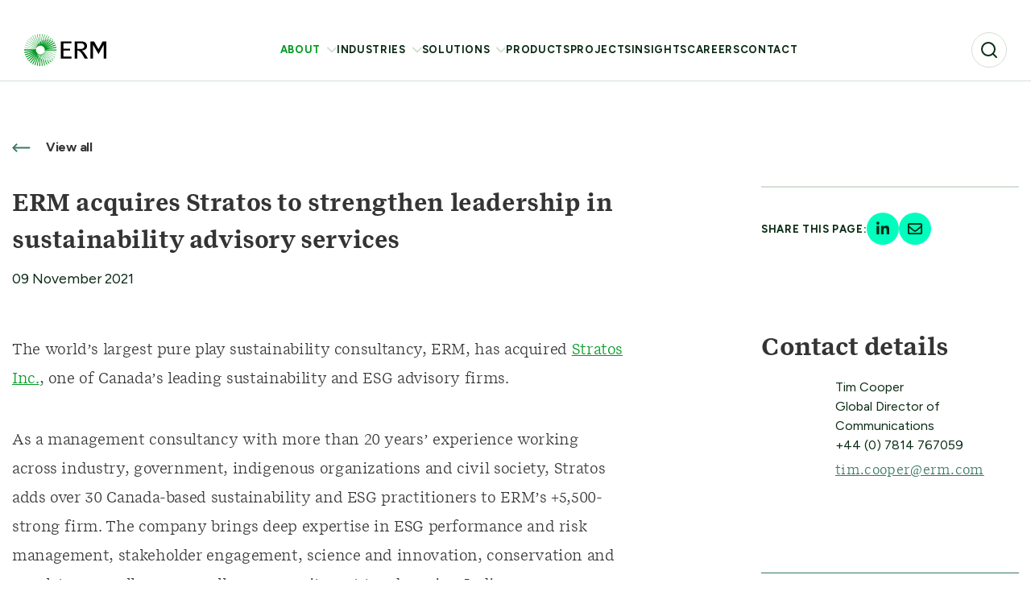

--- FILE ---
content_type: image/svg+xml
request_url: https://www.erm.com/globalassets/erm-logo2.svg
body_size: 2155
content:
<svg width="100" height="40" viewBox="0 0 100 40" fill="none" xmlns="http://www.w3.org/2000/svg">
<g clip-path="url(#clip0_836_3061)">
<g clip-path="url(#clip1_836_3061)">
<mask id="mask0_836_3061" style="mask-type:luminance" maskUnits="userSpaceOnUse" x="15" y="7" width="26" height="26">
<path d="M27.9946 32.952C35.0051 32.952 40.6883 27.2688 40.6883 20.2582C40.6883 13.2477 35.0051 7.56445 27.9946 7.56445C20.984 7.56445 15.3008 13.2477 15.3008 20.2582C15.3008 27.2688 20.984 32.952 27.9946 32.952Z" fill="white"/>
</mask>
<g mask="url(#mask0_836_3061)">
<path d="M25.416 20.2588H39.5806" stroke="#007C85" stroke-width="0.342846" stroke-linejoin="round"/>
<path d="M25.3467 21.084L39.3357 23.3093" stroke="#007F86" stroke-width="0.362951" stroke-linejoin="round"/>
<path d="M25.167 21.8545L38.6406 26.2247" stroke="#008288" stroke-width="0.384115" stroke-linejoin="round"/>
<path d="M24.8691 22.5732L37.5174 28.9487" stroke="#008689" stroke-width="0.405278" stroke-linejoin="round"/>
<path d="M24.4678 23.2402L36.0156 31.4421" stroke="#00898A" stroke-width="0.426441" stroke-linejoin="round"/>
<path d="M23.9707 23.8379L34.1714 33.6662" stroke="#008C8C" stroke-width="0.446547" stroke-linejoin="round"/>
<path d="M23.3916 24.3584L32.0199 35.5919" stroke="#008F8D" stroke-width="0.46771" stroke-linejoin="round"/>
<path d="M22.7402 24.7832L29.5898 37.1818" stroke="#00928E" stroke-width="0.488873" stroke-linejoin="round"/>
<path d="M22.0312 25.1064L26.9179 38.4023" stroke="#009690" stroke-width="0.508978" stroke-linejoin="round"/>
<path d="M21.2803 25.3203L24.0516 39.2109" stroke="#009991" stroke-width="0.530142" stroke-linejoin="round"/>
<path d="M20.4639 25.416L21.0236 39.5701" stroke="#009C92" stroke-width="0.551305" stroke-linejoin="round"/>
<path d="M19.6291 25.3838L17.9551 39.4489" stroke="#009F94" stroke-width="0.572469" stroke-linejoin="round"/>
<path d="M18.8443 25.2275L15 38.861" stroke="#00A295" stroke-width="0.592574" stroke-linejoin="round"/>
<path d="M18.1104 24.958L12.2217 37.8401" stroke="#00A696" stroke-width="0.613737" stroke-linejoin="round"/>
<path d="M17.4317 24.584L9.66797 36.4312" stroke="#00A998" stroke-width="0.6349" stroke-linejoin="round"/>
<path d="M16.818 24.1094L7.37598 34.6678" stroke="#00AC99" stroke-width="0.656064" stroke-linejoin="round"/>
<path d="M16.2745 23.5488L5.37109 32.5898" stroke="#00AF9A" stroke-width="0.676169" stroke-linejoin="round"/>
<path d="M15.8281 22.9131L3.69727 30.2261" stroke="#00B29C" stroke-width="0.697332" stroke-linejoin="round"/>
<path d="M15.4759 22.2207L2.37793 27.6131" stroke="#00B69D" stroke-width="0.718496" stroke-linejoin="round"/>
<path d="M15.232 21.4756L1.45996 24.7877" stroke="#00B99E" stroke-width="0.738601" stroke-linejoin="round"/>
<path d="M15.232 19.0416L1.45996 15.7295" stroke="#00C2A3" stroke-width="0.802091" stroke-linejoin="round"/>
<path d="M15.4759 18.2968L2.37793 12.9033" stroke="#00C5A4" stroke-width="0.822196" stroke-linejoin="round"/>
<path d="M15.8281 17.603L3.69727 10.291" stroke="#00C9A5" stroke-width="0.843359" stroke-linejoin="round"/>
<path d="M16.2745 16.9687L5.37109 7.92773" stroke="#00CCA7" stroke-width="0.864523" stroke-linejoin="round"/>
<path d="M16.818 16.4081L7.37598 5.84863" stroke="#00CFA8" stroke-width="0.885686" stroke-linejoin="round"/>
<path d="M17.4317 15.9342L9.66797 4.08691" stroke="#00D2A9" stroke-width="0.905791" stroke-linejoin="round"/>
<path d="M18.1104 15.5579L12.2217 2.67578" stroke="#00D5AB" stroke-width="0.926955" stroke-linejoin="round"/>
<path d="M18.8443 15.2906L15 1.6582" stroke="#00D9AC" stroke-width="0.948118" stroke-linejoin="round"/>
<path d="M19.6291 15.1335L17.9551 1.06836" stroke="#00DCAD" stroke-width="0.968223" stroke-linejoin="round"/>
<path d="M20.4639 15.1012L21.0236 0.948242" stroke="#00DFAF" stroke-width="0.989386" stroke-linejoin="round"/>
<path d="M21.2803 15.1972L24.0516 1.30664" stroke="#00E2B0" stroke-width="1.01055" stroke-linejoin="round"/>
<path d="M22.0312 15.41L26.9179 2.11523" stroke="#00E5B1" stroke-width="1.03171" stroke-linejoin="round"/>
<path d="M22.7402 15.7335L29.5898 3.33496" stroke="#00E9B3" stroke-width="1.05182" stroke-linejoin="round"/>
<path d="M23.3916 16.1593L32.0199 4.92578" stroke="#00ECB4" stroke-width="1.07298" stroke-linejoin="round"/>
<path d="M23.9707 16.6788L34.1714 6.85059" stroke="#00EFB5" stroke-width="1.09415" stroke-linejoin="round"/>
<path d="M24.4678 17.278L36.0156 9.07617" stroke="#00F2B7" stroke-width="1.11531" stroke-linejoin="round"/>
<path d="M24.8691 17.9428L37.5174 11.5674" stroke="#00F5B8" stroke-width="1.13541" stroke-linejoin="round"/>
<path d="M25.167 18.6632L38.6406 14.293" stroke="#00F9B9" stroke-width="1.15658" stroke-linejoin="round"/>
<path d="M25.3467 19.4333L39.3357 17.208" stroke="#00FCBB" stroke-width="1.17774" stroke-linejoin="round"/>
<path d="M25.416 20.2588H39.5806" stroke="#00FFBC" stroke-width="1.1989" stroke-linejoin="round"/>
</g>
<mask id="mask1_836_3061" style="mask-type:luminance" maskUnits="userSpaceOnUse" x="0" y="0" width="41" height="41">
<path d="M20.2586 0C9.06955 0 0 9.06955 0 20.2586C0 31.4466 9.06955 40.5172 20.2586 40.5172C31.4477 40.5172 40.5172 31.4477 40.5172 20.2586C40.5172 9.06955 31.4466 0 20.2586 0ZM28.0002 32.9524C20.9898 32.9524 15.3064 27.269 15.3064 20.2586C15.3064 13.2483 20.9898 7.56484 28.0002 7.56484C35.0105 7.56484 40.6939 13.2483 40.6939 20.2586C40.6939 27.269 35.0105 32.9524 28.0002 32.9524Z" fill="white"/>
</mask>
<g mask="url(#mask1_836_3061)">
<path d="M15.1021 20.2588H0.9375" stroke="#007C85" stroke-width="0.342846" stroke-linejoin="round"/>
<path d="M15.1666 19.4324L1.17871 17.207" stroke="#007F86" stroke-width="0.365068" stroke-linejoin="round"/>
<path d="M15.3506 18.6632L1.87695 14.293" stroke="#008288" stroke-width="0.387289" stroke-linejoin="round"/>
<path d="M15.6503 17.9438L3.00098 11.5684" stroke="#008689" stroke-width="0.410569" stroke-linejoin="round"/>
<path d="M16.0479 17.278L4.49902 9.07617" stroke="#00898A" stroke-width="0.43279" stroke-linejoin="round"/>
<path d="M16.5473 16.6798L6.34766 6.85156" stroke="#008C8C" stroke-width="0.455012" stroke-linejoin="round"/>
<path d="M17.1263 16.1603L8.49805 4.92676" stroke="#008F8D" stroke-width="0.478292" stroke-linejoin="round"/>
<path d="M17.7743 15.7345L10.9248 3.33594" stroke="#00928E" stroke-width="0.500513" stroke-linejoin="round"/>
<path d="M18.4813 15.41L13.5957 2.11523" stroke="#009690" stroke-width="0.523793" stroke-linejoin="round"/>
<path d="M19.2392 15.1982L16.4668 1.30762" stroke="#009991" stroke-width="0.546014" stroke-linejoin="round"/>
<path d="M20.052 15.1012L19.4922 0.948242" stroke="#009C92" stroke-width="0.568236" stroke-linejoin="round"/>
<path d="M20.8916 15.1345L22.5646 1.06934" stroke="#009F94" stroke-width="0.591515" stroke-linejoin="round"/>
<path d="M21.6729 15.2906L25.5172 1.6582" stroke="#00A295" stroke-width="0.613737" stroke-linejoin="round"/>
<path d="M22.4043 15.5579L28.293 2.67578" stroke="#00A696" stroke-width="0.635959" stroke-linejoin="round"/>
<path d="M23.084 15.9342L30.8478 4.08691" stroke="#00A998" stroke-width="0.659238" stroke-linejoin="round"/>
<path d="M23.6982 16.4081L33.1392 5.84863" stroke="#00AC99" stroke-width="0.68146" stroke-linejoin="round"/>
<path d="M24.2402 16.9687L35.1436 7.92773" stroke="#00AF9A" stroke-width="0.703681" stroke-linejoin="round"/>
<path d="M24.6895 17.603L36.8213 10.291" stroke="#00B29C" stroke-width="0.726961" stroke-linejoin="round"/>
<path d="M25.041 18.2978L38.138 12.9043" stroke="#00B69D" stroke-width="0.749183" stroke-linejoin="round"/>
<path d="M25.2803 19.0425L39.0513 15.7305" stroke="#00B99E" stroke-width="0.772462" stroke-linejoin="round"/>
<path d="M25.4102 19.8382L39.5303 18.7197" stroke="#00BCA0" stroke-width="0.794684" stroke-linejoin="round"/>
<path d="M25.4102 20.6807L39.5303 21.7981" stroke="#00BFA1" stroke-width="0.816905" stroke-linejoin="round"/>
<path d="M25.2803 21.4766L39.0513 24.7886" stroke="#00C2A3" stroke-width="0.840185" stroke-linejoin="round"/>
<path d="M25.041 22.2207L38.138 27.6131" stroke="#00C5A4" stroke-width="0.862406" stroke-linejoin="round"/>
<path d="M24.6895 22.9131L36.8213 30.2261" stroke="#00C9A5" stroke-width="0.884628" stroke-linejoin="round"/>
<path d="M24.2402 23.5488L35.1436 32.5898" stroke="#00CCA7" stroke-width="0.907908" stroke-linejoin="round"/>
<path d="M23.6982 24.1094L33.1392 34.6678" stroke="#00CFA8" stroke-width="0.930129" stroke-linejoin="round"/>
<path d="M23.084 24.584L30.8478 36.4312" stroke="#00D2A9" stroke-width="0.953409" stroke-linejoin="round"/>
<path d="M22.4043 24.959L28.293 37.8422" stroke="#00D5AB" stroke-width="0.97563" stroke-linejoin="round"/>
<path d="M21.6729 25.2275L25.5172 38.861" stroke="#00D9AC" stroke-width="0.997852" stroke-linejoin="round"/>
<path d="M20.8916 25.3838L22.5646 39.4489" stroke="#00DCAD" stroke-width="1.02113" stroke-linejoin="round"/>
<path d="M20.052 25.415L19.4922 39.5691" stroke="#00DFAF" stroke-width="1.04335" stroke-linejoin="round"/>
<path d="M19.2392 25.3203L16.4668 39.2109" stroke="#00E2B0" stroke-width="1.06557" stroke-linejoin="round"/>
<path d="M18.4813 25.1064L13.5957 38.4023" stroke="#00E5B1" stroke-width="1.08885" stroke-linejoin="round"/>
<path d="M17.7743 24.7832L10.9248 37.1818" stroke="#00E9B3" stroke-width="1.11108" stroke-linejoin="round"/>
<path d="M17.1263 24.3584L8.49805 35.5919" stroke="#00ECB4" stroke-width="1.1333" stroke-linejoin="round"/>
<path d="M16.5473 23.8389L6.34766 33.6671" stroke="#00EFB5" stroke-width="1.15658" stroke-linejoin="round"/>
<path d="M16.0479 23.2402L4.49902 31.4421" stroke="#00F2B7" stroke-width="1.1788" stroke-linejoin="round"/>
<path d="M15.6503 22.5752L3.00098 28.9507" stroke="#00F5B8" stroke-width="1.20208" stroke-linejoin="round"/>
<path d="M15.3506 21.8545L1.87695 26.2247" stroke="#00F9B9" stroke-width="1.2243" stroke-linejoin="round"/>
<path d="M15.1666 21.084L1.17871 23.3093" stroke="#00FCBB" stroke-width="1.24652" stroke-linejoin="round"/>
<path d="M15.1021 20.2588H0.9375" stroke="#00FFBC" stroke-width="1.2698" stroke-linejoin="round"/>
</g>
<path d="M57.9575 9.84766V12.0793H48.0213V18.8326H56.0708V21.0642H48.0213V28.3793H57.9575V30.611H44.8828V9.84766H57.9575Z" fill="white"/>
<path d="M95.552 9.84766L90.5088 19.3108L85.1788 9.84766H80.8594V30.6121H83.9979V13.966L90.5744 25.3614L96.8631 13.966V30.6121H100.002V9.84766H95.552Z" fill="white"/>
<path d="M64.9955 19.0982H68.935C71.9243 19.0982 73.5031 17.6855 73.5031 15.4411C73.5031 13.6888 71.8323 12.074 69.226 12.074H64.9955V19.0982ZM64.9955 20.8452V30.6121H61.8379V9.84766L69.8916 9.86247C73.9518 9.84766 76.6596 12.037 76.6596 15.2337C76.6596 18.8336 74.1825 20.6336 70.4969 20.8642C73.1603 23.0673 75.4364 26.4365 77.7252 30.6131H73.737C71.1233 25.7646 68.5403 20.8473 65.0135 20.8473H64.9955V20.8452Z" fill="white"/>
</g>
</g>
<defs>
<clipPath id="clip0_836_3061">
<rect width="100" height="40" fill="white"/>
</clipPath>
<clipPath id="clip1_836_3061">
<rect width="100" height="40.5172" fill="white"/>
</clipPath>
</defs>
</svg>


--- FILE ---
content_type: image/svg+xml
request_url: https://www.erm.com/Content/img/erm/green-forward-arrow.svg
body_size: -440
content:
<svg xmlns="http://www.w3.org/2000/svg" width="23" height="11" viewBox="0 0 23 11">
    <path fill="#387861" fill-rule="nonzero" stroke="#387861" d="M20.427 5l-3.688-3.688L17.5.55l4.95 4.95-4.95 4.95-.761-.762L20.427 6H1V5h19.427z"/>
</svg>


--- FILE ---
content_type: application/x-javascript
request_url: https://www.erm.com/dist/01e50cbad5dddc8377f8.js
body_size: 3444
content:
(self.webpackChunkerm_pantheon=self.webpackChunkerm_pantheon||[]).push([[452],{2460:function(r){r.exports=function(r){if("function"!=typeof r)throw TypeError(String(r)+" is not a function");return r}},1684:function(r,t,n){var e=n(1355);r.exports=function(r){if(!e(r)&&null!==r)throw TypeError("Can't set "+String(r)+" as a prototype");return r}},5527:function(r,t,n){"use strict";var e=n(8402).charAt;r.exports=function(r,t,n){return t+(n?e(r,t).length:1)}},5883:function(r,t,n){var e=n(391),o=n(4032),c=n(7137),i=n(9375),u=n(4842),a=[].push,f=function(r){var t=1==r,n=2==r,f=3==r,l=4==r,s=6==r,p=7==r,v=5==r||s;return function(x,d,g,h){for(var y,A,b=c(x),E=o(b),I=e(d,g,3),m=i(E.length),w=0,R=h||u,_=t?R(x,m):n||p?R(x,0):void 0;m>w;w++)if((v||w in E)&&(A=I(y=E[w],w,b),r))if(t)_[w]=A;else if(A)switch(r){case 3:return!0;case 5:return y;case 6:return w;case 2:a.call(_,y)}else switch(r){case 4:return!1;case 7:a.call(_,y)}return s?-1:f||l?l:_}};r.exports={forEach:f(0),map:f(1),filter:f(2),some:f(3),every:f(4),find:f(5),findIndex:f(6),filterReject:f(7)}},1665:function(r,t,n){var e=n(8986),o=n(191),c=n(714),i=o("species");r.exports=function(r){return c>=51||!e((function(){var t=[];return(t.constructor={})[i]=function(){return{foo:1}},1!==t[r](Boolean).foo}))}},8502:function(r,t,n){var e=n(1355),o=n(5351),c=n(191)("species");r.exports=function(r){var t;return o(r)&&("function"!=typeof(t=r.constructor)||t!==Array&&!o(t.prototype)?e(t)&&null===(t=t[c])&&(t=void 0):t=void 0),void 0===t?Array:t}},4842:function(r,t,n){var e=n(8502);r.exports=function(r,t){return new(e(r))(0===t?0:t)}},1269:function(r,t,n){var e=n(191)("iterator"),o=!1;try{var c=0,i={next:function(){return{done:!!c++}},return:function(){o=!0}};i[e]=function(){return this},Array.from(i,(function(){throw 2}))}catch(r){}r.exports=function(r,t){if(!t&&!o)return!1;var n=!1;try{var c={};c[e]=function(){return{next:function(){return{done:n=!0}}}},r(c)}catch(r){}return n}},2814:function(r,t,n){var e=n(7568),o=n(9523),c=n(191)("toStringTag"),i="Arguments"==o(function(){return arguments}());r.exports=e?o:function(r){var t,n,e;return void 0===r?"Undefined":null===r?"Null":"string"==typeof(n=function(r,t){try{return r[t]}catch(r){}}(t=Object(r),c))?n:i?o(t):"Object"==(e=o(t))&&"function"==typeof t.callee?"Arguments":e}},9402:function(r,t,n){"use strict";var e=n(9127),o=n(3087),c=n(1111);r.exports=function(r,t,n){var i=e(t);i in r?o.f(r,i,c(0,n)):r[i]=n}},6210:function(r,t,n){"use strict";n(9636);var e=n(5048),o=n(3046),c=n(8986),i=n(191),u=n(2775),a=i("species"),f=RegExp.prototype;r.exports=function(r,t,n,l){var s=i(r),p=!c((function(){var t={};return t[s]=function(){return 7},7!=""[r](t)})),v=p&&!c((function(){var t=!1,n=/a/;return"split"===r&&((n={}).constructor={},n.constructor[a]=function(){return n},n.flags="",n[s]=/./[s]),n.exec=function(){return t=!0,null},n[s](""),!t}));if(!p||!v||n){var x=/./[s],d=t(s,""[r],(function(r,t,n,e,c){var i=t.exec;return i===o||i===f.exec?p&&!c?{done:!0,value:x.call(t,n,e)}:{done:!0,value:r.call(n,t,e)}:{done:!1}}));e(String.prototype,r,d[0]),e(f,s,d[1])}l&&u(f[s],"sham",!0)}},391:function(r,t,n){var e=n(2460);r.exports=function(r,t,n){if(e(r),void 0===t)return r;switch(n){case 0:return function(){return r.call(t)};case 1:return function(n){return r.call(t,n)};case 2:return function(n,e){return r.call(t,n,e)};case 3:return function(n,e,o){return r.call(t,n,e,o)}}return function(){return r.apply(t,arguments)}}},6897:function(r,t,n){var e=n(2814),o=n(3766),c=n(191)("iterator");r.exports=function(r){if(null!=r)return r[c]||r["@@iterator"]||o[e(r)]}},2319:function(r,t,n){var e=n(7137),o=Math.floor,c="".replace,i=/\$([$&'`]|\d{1,2}|<[^>]*>)/g,u=/\$([$&'`]|\d{1,2})/g;r.exports=function(r,t,n,a,f,l){var s=n+r.length,p=a.length,v=u;return void 0!==f&&(f=e(f),v=i),c.call(l,v,(function(e,c){var i;switch(c.charAt(0)){case"$":return"$";case"&":return r;case"`":return t.slice(0,n);case"'":return t.slice(s);case"<":i=f[c.slice(1,-1)];break;default:var u=+c;if(0===u)return e;if(u>p){var l=o(u/10);return 0===l?e:l<=p?void 0===a[l-1]?c.charAt(1):a[l-1]+c.charAt(1):e}i=a[u-1]}return void 0===i?"":i}))}},2882:function(r,t,n){var e=n(191),o=n(3766),c=e("iterator"),i=Array.prototype;r.exports=function(r){return void 0!==r&&(o.Array===r||i[c]===r)}},5351:function(r,t,n){var e=n(9523);r.exports=Array.isArray||function(r){return"Array"==e(r)}},4681:function(r,t,n){var e=n(2546);r.exports=function(r){var t=r.return;if(void 0!==t)return e(t.call(r)).value}},3766:function(r){r.exports={}},3087:function(r,t,n){var e=n(2115),o=n(2159),c=n(2546),i=n(9127),u=Object.defineProperty;t.f=e?u:function(r,t,n){if(c(r),t=i(t),c(n),o)try{return u(r,t,n)}catch(r){}if("get"in n||"set"in n)throw TypeError("Accessors not supported");return"value"in n&&(r[t]=n.value),r}},5466:function(r,t,n){var e=n(2546),o=n(1684);r.exports=Object.setPrototypeOf||("__proto__"in{}?function(){var r,t=!1,n={};try{(r=Object.getOwnPropertyDescriptor(Object.prototype,"__proto__").set).call(n,[]),t=n instanceof Array}catch(r){}return function(n,c){return e(n),o(c),t?r.call(n,c):n.__proto__=c,n}}():void 0)},5954:function(r,t,n){"use strict";var e=n(7568),o=n(2814);r.exports=e?{}.toString:function(){return"[object "+o(this)+"]"}},468:function(r,t,n){var e=n(9523),o=n(3046);r.exports=function(r,t){var n=r.exec;if("function"==typeof n){var c=n.call(r,t);if("object"!=typeof c)throw TypeError("RegExp exec method returned something other than an Object or null");return c}if("RegExp"!==e(r))throw TypeError("RegExp#exec called on incompatible receiver");return o.call(r,t)}},3046:function(r,t,n){"use strict";var e,o,c=n(4170),i=n(333),u=n(3917),a=n(7905),f=n(3250),l=n(8045).get,s=n(5969),p=n(5404),v=RegExp.prototype.exec,x=a("native-string-replace",String.prototype.replace),d=v,g=(e=/a/,o=/b*/g,v.call(e,"a"),v.call(o,"a"),0!==e.lastIndex||0!==o.lastIndex),h=u.UNSUPPORTED_Y||u.BROKEN_CARET,y=void 0!==/()??/.exec("")[1];(g||y||h||s||p)&&(d=function(r){var t,n,e,o,u,a,s,p=this,A=l(p),b=c(r),E=A.raw;if(E)return E.lastIndex=p.lastIndex,t=d.call(E,b),p.lastIndex=E.lastIndex,t;var I=A.groups,m=h&&p.sticky,w=i.call(p),R=p.source,_=0,O=b;if(m&&(-1===(w=w.replace("y","")).indexOf("g")&&(w+="g"),O=b.slice(p.lastIndex),p.lastIndex>0&&(!p.multiline||p.multiline&&"\n"!==b.charAt(p.lastIndex-1))&&(R="(?: "+R+")",O=" "+O,_++),n=new RegExp("^(?:"+R+")",w)),y&&(n=new RegExp("^"+R+"$(?!\\s)",w)),g&&(e=p.lastIndex),o=v.call(m?n:p,O),m?o?(o.input=o.input.slice(_),o[0]=o[0].slice(_),o.index=p.lastIndex,p.lastIndex+=o[0].length):p.lastIndex=0:g&&o&&(p.lastIndex=p.global?o.index+o[0].length:e),y&&o&&o.length>1&&x.call(o[0],n,(function(){for(u=1;u<arguments.length-2;u++)void 0===arguments[u]&&(o[u]=void 0)})),o&&I)for(o.groups=a=f(null),u=0;u<I.length;u++)a[(s=I[u])[0]]=o[s[1]];return o}),r.exports=d},333:function(r,t,n){"use strict";var e=n(2546);r.exports=function(){var r=e(this),t="";return r.global&&(t+="g"),r.ignoreCase&&(t+="i"),r.multiline&&(t+="m"),r.dotAll&&(t+="s"),r.unicode&&(t+="u"),r.sticky&&(t+="y"),t}},3917:function(r,t,n){var e=n(8986),o=function(r,t){return RegExp(r,t)};t.UNSUPPORTED_Y=e((function(){var r=o("a","y");return r.lastIndex=2,null!=r.exec("abcd")})),t.BROKEN_CARET=e((function(){var r=o("^r","gy");return r.lastIndex=2,null!=r.exec("str")}))},5969:function(r,t,n){var e=n(8986);r.exports=e((function(){var r=RegExp(".","string".charAt(0));return!(r.dotAll&&r.exec("\n")&&"s"===r.flags)}))},5404:function(r,t,n){var e=n(8986);r.exports=e((function(){var r=RegExp("(?<a>b)","string".charAt(5));return"b"!==r.exec("b").groups.a||"bc"!=="b".replace(r,"$<a>c")}))},7747:function(r,t,n){var e=n(3087).f,o=n(5543),c=n(191)("toStringTag");r.exports=function(r,t,n){r&&!o(r=n?r:r.prototype,c)&&e(r,c,{configurable:!0,value:t})}},3820:function(r,t,n){var e=n(2546),o=n(2460),c=n(191)("species");r.exports=function(r,t){var n,i=e(r).constructor;return void 0===i||null==(n=e(i)[c])?t:o(n)}},8402:function(r,t,n){var e=n(7818),o=n(4170),c=n(1591),i=function(r){return function(t,n){var i,u,a=o(c(t)),f=e(n),l=a.length;return f<0||f>=l?r?"":void 0:(i=a.charCodeAt(f))<55296||i>56319||f+1===l||(u=a.charCodeAt(f+1))<56320||u>57343?r?a.charAt(f):i:r?a.slice(f,f+2):u-56320+(i-55296<<10)+65536}};r.exports={codeAt:i(!1),charAt:i(!0)}},7568:function(r,t,n){var e={};e[n(191)("toStringTag")]="z",r.exports="[object z]"===String(e)},6516:function(r,t,n){"use strict";var e=n(4635),o=n(1355),c=n(5351),i=n(6593),u=n(9375),a=n(8326),f=n(9402),l=n(191),s=n(1665)("slice"),p=l("species"),v=[].slice,x=Math.max;e({target:"Array",proto:!0,forced:!s},{slice:function(r,t){var n,e,l,s=a(this),d=u(s.length),g=i(r,d),h=i(void 0===t?d:t,d);if(c(s)&&("function"!=typeof(n=s.constructor)||n!==Array&&!c(n.prototype)?o(n)&&null===(n=n[p])&&(n=void 0):n=void 0,n===Array||void 0===n))return v.call(s,g,h);for(e=new(void 0===n?Array:n)(x(h-g,0)),l=0;g<h;g++,l++)g in s&&f(e,l,s[g]);return e.length=l,e}})},737:function(r,t,n){var e=n(7568),o=n(5048),c=n(5954);e||o(Object.prototype,"toString",c,{unsafe:!0})},9636:function(r,t,n){"use strict";var e=n(4635),o=n(3046);e({target:"RegExp",proto:!0,forced:/./.exec!==o},{exec:o})},8443:function(r,t,n){"use strict";var e=n(6210),o=n(8986),c=n(2546),i=n(7818),u=n(9375),a=n(4170),f=n(1591),l=n(5527),s=n(2319),p=n(468),v=n(191)("replace"),x=Math.max,d=Math.min,g="$0"==="a".replace(/./,"$0"),h=!!/./[v]&&""===/./[v]("a","$0");e("replace",(function(r,t,n){var e=h?"$":"$0";return[function(r,n){var e=f(this),o=null==r?void 0:r[v];return void 0!==o?o.call(r,e,n):t.call(a(e),r,n)},function(r,o){var f=c(this),v=a(r);if("string"==typeof o&&-1===o.indexOf(e)&&-1===o.indexOf("$<")){var g=n(t,f,v,o);if(g.done)return g.value}var h="function"==typeof o;h||(o=a(o));var y=f.global;if(y){var A=f.unicode;f.lastIndex=0}for(var b=[];;){var E=p(f,v);if(null===E)break;if(b.push(E),!y)break;""===a(E[0])&&(f.lastIndex=l(v,u(f.lastIndex),A))}for(var I,m="",w=0,R=0;R<b.length;R++){E=b[R];for(var _=a(E[0]),O=x(d(i(E.index),v.length),0),$=[],S=1;S<E.length;S++)$.push(void 0===(I=E[S])?I:String(I));var j=E.groups;if(h){var T=[_].concat($,O,v);void 0!==j&&T.push(j);var k=a(o.apply(void 0,T))}else k=s(_,v,O,$,j,o);O>=w&&(m+=v.slice(w,O)+k,w=O+_.length)}return m+v.slice(w)}]}),!!o((function(){var r=/./;return r.exec=function(){var r=[];return r.groups={a:"7"},r},"7"!=="".replace(r,"$<a>")}))||!g||h)}}]);

--- FILE ---
content_type: application/x-javascript
request_url: https://cdn-ukwest.onetrust.com/consent/29efea12-347c-433d-9567-43414a8a655a/OtAutoBlock.js
body_size: 2355
content:
!function(){function q(a){var c=[],b=[],e=function(f){for(var g={},h=0;h<u.length;h++){var d=u[h];if(d.Tag===f){g=d;break}var l=void 0,k=d.Tag;var C=(k=-1!==k.indexOf("http:")?k.replace("http:",""):k.replace("https:",""),-1!==(l=k.indexOf("?"))?k.replace(k.substring(l),""):k);if(f&&(-1!==f.indexOf(C)||-1!==d.Tag.indexOf(f))){g=d;break}}return g}(a);return e.CategoryId&&(c=e.CategoryId),e.Vendor&&(b=e.Vendor.split(":")),!e.Tag&&D&&(b=c=function(f){var g=[],h=function(d){var l=document.createElement("a");
return l.href=d,-1!==(d=l.hostname.split(".")).indexOf("www")||2<d.length?d.slice(1).join("."):l.hostname}(f);v.some(function(d){return d===h})&&(g=["C0004"]);return g}(a)),{categoryIds:c,vsCatIds:b}}function w(a){return!a||!a.length||(a&&window.OptanonActiveGroups?a.every(function(c){return-1!==window.OptanonActiveGroups.indexOf(","+c+",")}):void 0)}function m(a,c){void 0===c&&(c=null);var b=window,e=b.OneTrust&&b.OneTrust.IsVendorServiceEnabled;b=e&&b.OneTrust.IsVendorServiceEnabled();return"Categories"===
r||"All"===r&&e&&!b?w(a):("Vendors"===r||"All"===r&&e&&b)&&w(c)}function n(a){a=a.getAttribute("class")||"";return-1!==a.indexOf("optanon-category")||-1!==a.indexOf("ot-vscat")}function p(a){return a.hasAttribute("data-ot-ignore")}function x(a,c,b){void 0===b&&(b=null);var e=a.join("-"),f=b&&b.join("-"),g=c.getAttribute("class")||"",h="",d=!1;a&&a.length&&-1===g.indexOf("optanon-category-"+e)&&(h=("optanon-category-"+e).trim(),d=!0);b&&b.length&&-1===g.indexOf("ot-vscat-"+f)&&(h+=" "+("ot-vscat-"+
f).trim(),d=!0);d&&c.setAttribute("class",h+" "+g)}function y(a,c,b){void 0===b&&(b=null);var e;a=a.join("-");b=b&&b.join("-");return-1===c.indexOf("optanon-category-"+a)&&(e=("optanon-category-"+a).trim()),-1===c.indexOf("ot-vscat-"+b)&&(e+=" "+("ot-vscat-"+b).trim()),e+" "+c}function z(a){var c,b=q(a.src||"");(b.categoryIds.length||b.vsCatIds.length)&&(x(b.categoryIds,a,b.vsCatIds),m(b.categoryIds,b.vsCatIds)||(a.type="text/plain"),a.addEventListener("beforescriptexecute",c=function(e){"text/plain"===
a.getAttribute("type")&&e.preventDefault();a.removeEventListener("beforescriptexecute",c)}))}function A(a){var c=a.src||"",b=q(c);(b.categoryIds.length||b.vsCatIds.length)&&(x(b.categoryIds,a,b.vsCatIds),m(b.categoryIds,b.vsCatIds)||(a.removeAttribute("src"),a.setAttribute("data-src",c)))}var u=JSON.parse('[{"Tag":"https://www.erm.com/sustainability-report-2019/impact-from-operations/performance-results/climate-change/#climate6","CategoryId":["C0002"],"Vendor":null},{"Tag":"https://player.vimeo.com/api/player.js","CategoryId":["C0003"],"Vendor":null},{"Tag":"https://www.google-analytics.com/analytics.js","CategoryId":["C0002"],"Vendor":null},{"Tag":"https://www.erm.com/sustainability-report-2019/impact-from-operations/performance-results/climate-change/#climate7","CategoryId":["C0002"],"Vendor":null},{"Tag":"https://www.erm.com/events/naem-2019-ehs-sustainability-management-forum/","CategoryId":["C0002"],"Vendor":null},{"Tag":"https://www.erm.com/sustainability-report-2019/impact-from-operations/performance-results/climate-change/#climate3","CategoryId":["C0002"],"Vendor":null},{"Tag":"https://player.vimeo.com/video/342314114","CategoryId":["C0003"],"Vendor":null},{"Tag":"https://bam-cell.nr-data.net/1/a3d3f0e0e6","CategoryId":["C0002"],"Vendor":null},{"Tag":"https://vimeo.com/api/v2/video/574931200.json","CategoryId":["C0003"],"Vendor":null},{"Tag":"https://player.vimeo.com/video/837942523","CategoryId":["C0003"],"Vendor":null},{"Tag":"https://vimeo.com/api/v2/video/766550119.json","CategoryId":["C0003"],"Vendor":null},{"Tag":"https://www.erm.com/events/global-reporting-initiative-gri-certified-training/thank-you-for-your-interest/thank-you-for-your-interest/","CategoryId":["C0002"],"Vendor":null},{"Tag":"https://player.vimeo.com/video/273754426","CategoryId":["C0003"],"Vendor":null},{"Tag":"https://www.erm.com/sustainability-report-2019/impact-from-operations/performance-results/occupational-health-and-safety-data/","CategoryId":["C0002"],"Vendor":null},{"Tag":"https://www.erm.com/industries/manufacturing-pharmaceutical/case-studies/","CategoryId":["C0002"],"Vendor":null},{"Tag":"https://vimeo.com/api/v2/video/405142150.json","CategoryId":["C0003"],"Vendor":null},{"Tag":"https://www.erm.com/industries/chemical/case-studies/","CategoryId":["C0002"],"Vendor":null},{"Tag":"https://www.erm.com/industries/technology-media-telecommunications/case-studies/","CategoryId":["C0002"],"Vendor":null},{"Tag":"https://vimeo.com/api/v2/video/773849508.json","CategoryId":["C0003"],"Vendor":null},{"Tag":"https://vimeo.com/api/v2/video/ce23792725.json","CategoryId":["C0003"],"Vendor":null},{"Tag":"https://www.erm.com/events/erm-at-the-awma-ace-2019-winds-of-change/erm-a-la-conference-et-exposition-annuelle-2019-de-lawma/","CategoryId":["C0002"],"Vendor":null},{"Tag":"https://player.vimeo.com/video/273061118","CategoryId":["C0003"],"Vendor":null},{"Tag":"https://player.vimeo.com/video/225143852","CategoryId":["C0003"],"Vendor":null},{"Tag":"https://www.youtube.com/iframe_api","CategoryId":["C0004"],"Vendor":null},{"Tag":"https://www.erm.com/events/global-reporting-initiative-gri-certified-training/thank-you-for-your-interest/","CategoryId":["C0002"],"Vendor":null},{"Tag":"https://www.erm.com/industries/oil-gas/case-studies/","CategoryId":["C0002"],"Vendor":null},{"Tag":"https://www.erm.com/events/erm-at-the-awma-ace-2019-winds-of-change/","CategoryId":["C0002"],"Vendor":null},{"Tag":"https://www.erm.com/industries/mining-metals/case-studies/","CategoryId":["C0002"],"Vendor":null},{"Tag":"https://assets-s3-us-east-1.ceros.com/7.9.2/view.ceros.com/default/assets/player/applications/html5-player/bootstrap-optimized.js","CategoryId":["C0002"],"Vendor":null},{"Tag":"https://ajax.googleapis.com/ajax/libs/jquery/3.5.1/jquery.min.js","CategoryId":["C0003"],"Vendor":null},{"Tag":"https://vimeo.com/api/v2/video/722646589.json","CategoryId":["C0003"],"Vendor":null},{"Tag":"https://www.erm.com/sustainability-report-2019/impact-from-operations/performance-results/occupational-health-and-safety-data/#health5","CategoryId":["C0002"],"Vendor":null},{"Tag":"https://player.vimeo.com/video/225267046","CategoryId":["C0003"],"Vendor":null},{"Tag":"https://www.googletagmanager.com/gtag/js","CategoryId":["C0002"],"Vendor":null},{"Tag":"https://player.vimeo.com/video/722267693","CategoryId":["C0003"],"Vendor":null},{"Tag":"https://bam.nr-data.net/1/689d5b4562","CategoryId":["C0002"],"Vendor":null},{"Tag":"https://vimeo.com/api/v2/video/767407378.json","CategoryId":["C0003"],"Vendor":null},{"Tag":"https://vimeo.com/api/v2/video/135392903.json","CategoryId":["C0003"],"Vendor":null},{"Tag":"https://player.vimeo.com/video/273754897","CategoryId":["C0003"],"Vendor":null},{"Tag":"https://sstats.adobe.com/b/ss/adbadobeinddprod/1/JS-1.4.2-D56H/s68953435238463","CategoryId":["C0002"],"Vendor":null},{"Tag":"https://player.vimeo.com/video/844605495","CategoryId":["C0003"],"Vendor":null},{"Tag":"https://player.vimeo.com/video/225150350","CategoryId":["C0003"],"Vendor":null},{"Tag":"https://player.vimeo.com/video/273752730","CategoryId":["C0003"],"Vendor":null},{"Tag":"https://vimeo.com/api/v2/video/469766622.json","CategoryId":["C0003"],"Vendor":null},{"Tag":"https://www.erm.com/industries/other-important-industries/case-studies/","CategoryId":["C0002"],"Vendor":null},{"Tag":"https://s.usea01.idio.episerver.net/ia.js","CategoryId":["C0004"],"Vendor":null},{"Tag":"https://www.erm.com/industries/power/case-studies/","CategoryId":["C0002"],"Vendor":null}]'),
D=JSON.parse("true"),r=JSON.parse('"Categories"'),v=(v="addthis.com addtoany.com adsrvr.org amazon-adsystem.com bing.com bounceexchange.com bouncex.net criteo.com criteo.net dailymotion.com doubleclick.net everesttech.net facebook.com facebook.net googleadservices.com googlesyndication.com krxd.net liadm.com linkedin.com outbrain.com rubiconproject.com sharethis.com taboola.com twitter.com vimeo.com yahoo.com youtube.com".split(" ")).filter(function(a){if("null"!==a&&a.trim().length)return a}),t=
["embed","iframe","img","script"],B=((new MutationObserver(function(a){Array.prototype.forEach.call(a,function(c){Array.prototype.forEach.call(c.addedNodes,function(e){1!==e.nodeType||-1===t.indexOf(e.tagName.toLowerCase())||n(e)||p(e)||("script"===e.tagName.toLowerCase()?z:A)(e)});var b=c.target;!c.attributeName||n(b)&&p(b)||("script"===b.nodeName.toLowerCase()?z(b):-1!==t.indexOf(c.target.nodeName.toLowerCase())&&A(b))})})).observe(document.documentElement,{childList:!0,subtree:!0,attributes:!0,
attributeFilter:["src"]}),document.createElement);document.createElement=function(){for(var a,c,b=[],e=0;e<arguments.length;e++)b[e]=arguments[e];return"script"===b[0].toLowerCase()||-1!==t.indexOf(b[0].toLowerCase())?(a=B.bind(document).apply(void 0,b),c=a.setAttribute.bind(a),Object.defineProperties(a,{src:{get:function(){try{return a.cloneNode().src}catch(f){return a.getAttribute("src")||""}},set:function(f){var g=b[0],h,d,l,k="";k=q(k="string"==typeof f||f instanceof Object?f.toString():k);return d=
g,l=a,!(h=k).categoryIds.length&&!h.vsCatIds.length||"script"!==d.toLowerCase()||n(l)||m(h.categoryIds,h.vsCatIds)||p(l)?(d=g,h=a,!(l=k).categoryIds.length||-1===t.indexOf(d.toLowerCase())||n(h)||m(l.categoryIds,l.vsCatIds)||p(h)?c("src",f):(a.removeAttribute("src"),c("data-src",f),(g=a.getAttribute("class"))||c("class",y(k.categoryIds,g||"",k.vsCatIds)))):(c("type","text/plain"),c("src",f)),!0}},type:{get:function(){return a.getAttribute("type")||""},set:function(f){return h=c,d=q((g=a).src||""),
h("type",!d.categoryIds.length&&!d.vsCatIds.length||n(g)||m(d.categoryIds,d.vsCatIds)||p(g)?f:"text/plain"),!0;var g,h,d}},class:{set:function(f){return h=c,!(d=q((g=a).src)).categoryIds.length&&!d.vsCatIds.length||n(g)||m(d.categoryIds,d.vsCatIds)||p(g)?h("class",f):h("class",y(d.categoryIds,f,d.vsCatIds)),!0;var g,h,d}}}),a.setAttribute=function(f,g,h){"type"!==f&&"src"!==f||h?c(f,g):a[f]=g},a):B.bind(document).apply(void 0,b)}}();

--- FILE ---
content_type: application/x-javascript
request_url: https://www.erm.com/dist/2e45e68e20e4dd9c6f8d.js
body_size: 6693
content:
"use strict";(self.webpackChunkerm_pantheon=self.webpackChunkerm_pantheon||[]).push([[543],{9812:function(e,t,n){n(9636),n(8443);var i=n(6651);function r(e,t){for(var n=0;n<t.length;n++){var i=t[n];i.enumerable=i.enumerable||!1,i.configurable=!0,"value"in i&&(i.writable=!0),Object.defineProperty(e,i.key,i)}}var o=function(){function e(){!function(e,t){if(!(e instanceof t))throw new TypeError("Cannot call a class as a function")}(this,e),this.init()}var t,n;return t=e,(n=[{key:"init",value:function(){i(".search-bar").on("keyup blur change",(function(){var e=i(this).val();e=e.replace(/[^a-zA-Z0-9 &]/g,""),i(this).val(e)}))}}])&&r(t.prototype,n),e}();n(6651)(document).ready((function(){new o})),window.NodeList&&!NodeList.prototype.forEach&&(NodeList.prototype.forEach=Array.prototype.forEach)},4407:function(e,t,n){var i,r,o,a;function c(e,t){for(var n=0;n<t.length;n++){var i=t[n];i.enumerable=i.enumerable||!1,i.configurable=!0,"value"in i&&(i.writable=!0),Object.defineProperty(e,i.key,i)}}n(5040),n(951),n(737),n(9023),n(4035),Array.from||(Array.from=(i=Object.prototype.toString,r=function(e){return"function"==typeof e||"[object Function]"===i.call(e)},o=Math.pow(2,53)-1,a=function(e){var t=function(e){var t=Number(e);return isNaN(t)?0:0!==t&&isFinite(t)?(t>0?1:-1)*Math.floor(Math.abs(t)):t}(e);return Math.min(Math.max(t,0),o)},function(e){var t=this,n=Object(e);if(null==e)throw new TypeError("Array.from requires an array-like object - not null or undefined");var i,o=arguments.length>1?arguments[1]:void 0;if(void 0!==o){if(!r(o))throw new TypeError("Array.from: when provided, the second argument must be a function");arguments.length>2&&(i=arguments[2])}for(var c,l=a(n.length),s=r(t)?Object(new t(l)):new Array(l),u=0;u<l;)c=n[u],s[u]=o?void 0===i?o(c,u):o.call(i,c,u):c,u+=1;return s.length=l,s})),String.prototype.includes||(String.prototype.includes=function(e,t){return"number"!=typeof t&&(t=0),!(t+e.length>this.length)&&-1!==this.indexOf(e,t)}),Element.prototype.matches||(Element.prototype.matches=Element.prototype.webkitMatchesSelector||function(e){for(var t=(this.document||this.ownerDocument).querySelectorAll(e),n=t.length;--n>=0&&t.item(n)!==this;);return n>-1}),n(1806),n(5099),n(9636),n(4500);var l=function(){function e(){var t,n;!function(e,t){if(!(e instanceof t))throw new TypeError("Cannot call a class as a function")}(this,e),n=void 0,(t="videoElements")in this?Object.defineProperty(this,t,{value:n,enumerable:!0,configurable:!0,writable:!0}):this[t]=n,this.videoElements=document.querySelectorAll(".vid-true"),this.init()}var t,n;return t=e,(n=[{key:"init",value:function(){Array.from(this.videoElements).forEach((function(e){e.addEventListener("click",(function(t){var n,i;if(t.preventDefault(),e.href.includes("vimeo")){i="vimeo";var r=e.href.split("/");n=r[r.length-1]}else i="yt",n=e.href.split("?v=")[1];var o=document.querySelector("body"),a=document.createElement("div"),c=document.createElement("div");o.style.overflowY="hidden",a.classList.add("container--insight-modal"),c.classList.add("container-modal-content"),c.innerHTML='\n                    <div class="videoWrapper">\n                        <div class="modalClose"><p class="close-text">Close</p><p class="close-x">X</p></div>\n                        <div class="iframe-wrapper">\n                        <iframe width="560" height="349" src="'.concat("vimeo"===i?"https://player.vimeo.com/video/".concat(n):"https://www.youtube.com/embed/".concat(n),'" frameborder="0" allowfullscreen></iframe>\n                        </div>\n                    </div>\n                '),a.appendChild(c),a.addEventListener("click",(function(e){e.preventDefault(),a.parentNode.removeChild(a),o.style.overflowY="scroll"})),o.appendChild(a)}))}))}}])&&c(t.prototype,n),e}();function s(e,t){for(var n=0;n<t.length;n++){var i=t[n];i.enumerable=i.enumerable||!1,i.configurable=!0,"value"in i&&(i.writable=!0),Object.defineProperty(e,i.key,i)}}n(8443);var u=function(){function e(){!function(e,t){if(!(e instanceof t))throw new TypeError("Cannot call a class as a function")}(this,e),this.initializeLazyImages(),this.deferBackgroundImages()}var t,n;return t=e,(n=[{key:"initializeLazyImages",value:function(){var e=document.querySelectorAll("img[data-src]");if("IntersectionObserver"in window)for(var t=new IntersectionObserver((function(e){for(var n=0;n<e.length;n++){var i=e[n];if(!(i.intersectionRatio<=0)){var r=i.target;o(r),t.unobserve(r)}}}),{rootMargin:"100px"}),n=0;n<e.length;n++){var i=e[n];t.observe(i)}else for(var r=0;r<e.length;r++)o(e[r]);function o(e){var t=e.parentNode;if("PICTURE"===t.tagName)for(var n=t.querySelectorAll("source"),i=0;i<n.length;i++){var r=n[i];r.srcset=r.dataset.srcset}else{var o=e.getAttribute("data-src");e.setAttribute("src",o)}e.src=e.dataset.src}}},{key:"deferBackgroundImages",value:function(){for(var e=document.querySelectorAll("div[data-src]"),t=0;t<e.length;t++)e[t].setAttribute("style","background-image: url({url})".replace("{url}",e[t].getAttribute("data-src")))}}])&&s(t.prototype,n),e}(),d=n(6651);function h(e,t){for(var n=0;n<t.length;n++){var i=t[n];i.enumerable=i.enumerable||!1,i.configurable=!0,"value"in i&&(i.writable=!0),Object.defineProperty(e,i.key,i)}}function v(e,t,n){return t in e?Object.defineProperty(e,t,{value:n,enumerable:!0,configurable:!0,writable:!0}):e[t]=n,e}var f=function(){function e(){!function(e,t){if(!(e instanceof t))throw new TypeError("Cannot call a class as a function")}(this,e),v(this,"caseStudyWaves",void 0),v(this,"wavesPosition",void 0),v(this,"bannerLineTop",void 0),v(this,"bannerLineBottom",void 0),v(this,"bannerContainer",void 0),v(this,"bannerContent",void 0),this.caseStudyWaves=document.querySelector("#caseStudyWaves"),this.wavesPosition=document.querySelector("#wavesPosition"),this.bannerLineTop=document.querySelector("#bannerLineTop"),this.bannerLineBottom=document.querySelector("#bannerLineBottom"),this.bannerContainer=document.querySelector("#bannerContainer"),this.bannerContent=document.querySelector("#bannerContent"),this.bannerArrows()}var t,n;return t=e,(n=[{key:"bannerArrows",value:function(){var e=this,t=function(){if(e.bannerContainer){var t=e.bannerContainer.clientHeight-e.bannerContent.clientHeight;t/=2,t-=35,window.innerWidth<768?(e.bannerLineTop.style.height="".concat(t+35,"px"),e.bannerLineBottom.style.height="".concat(t+10,"px")):(e.bannerLineTop.style.height="".concat(t,"px"),e.bannerLineBottom.style.height="".concat(t,"px")),setTimeout((function(){this.bannerLineBottom.style.opacity="1",this.bannerLineTop.style.opacity="1"}),30)}},n=d(window);n.width(),n.resize((function(){t()})),t()}}])&&h(t.prototype,n),e}(),m=n(6651);function b(e,t){for(var n=0;n<t.length;n++){var i=t[n];i.enumerable=i.enumerable||!1,i.configurable=!0,"value"in i&&(i.writable=!0),Object.defineProperty(e,i.key,i)}}var y=function(){function e(){!function(e,t){if(!(e instanceof t))throw new TypeError("Cannot call a class as a function")}(this,e),this.init(),this.vimeoinit()}var t,n;return t=e,(n=[{key:"init",value:function(){for(var e=document.querySelectorAll(".youtube-video"),t=function(t){var n=e[t];n.addEventListener("click",(function(){n.classList.add("video-open"),n.removeAttribute("style");var e=n.getAttribute("video-code");n.innerHTML='<iframe class="" width="560" height="349" src="https://www.youtube.com/embed/'.concat(e,'?autoplay=1" frameborder="0" allowfullscreen></iframe>')}))},n=0;n<e.length;n++)t(n)}},{key:"vimeoinit",value:function(){for(var e=document.querySelectorAll(".vimeo-video"),t=function(t){var n=e[t],i=n.getAttribute("video-code"),r="https://vimeo.com/api/v2/video/".concat(i,".json?callback=showThumb");m.ajax({type:"GET",url:r,jsonp:"callback",dataType:"jsonp",success:function(e){var t=e[0].thumbnail_large;n.setAttribute("style",'background-image: url("'.concat(t,'")'))}}),n.addEventListener("click",(function(){n.classList.add("video-open"),n.removeAttribute("style");var e=n.getAttribute("video-code");n.innerHTML='<iframe width="560" height="349" src="https://player.vimeo.com/video/'.concat(e,'?title=0&byline=0&portrait=0&autoplay=1" frameborder="0" webkitallowfullscreen mozallowfullscreen allowfullscreen></iframe>')}))},n=0;n<e.length;n++)t(n)}}])&&b(t.prototype,n),e}();function g(e,t){for(var n=0;n<t.length;n++){var i=t[n];i.enumerable=i.enumerable||!1,i.configurable=!0,"value"in i&&(i.writable=!0),Object.defineProperty(e,i.key,i)}}function p(e,t,n){return t in e?Object.defineProperty(e,t,{value:n,enumerable:!0,configurable:!0,writable:!0}):e[t]=n,e}var w=function(){function e(){!function(e,t){if(!(e instanceof t))throw new TypeError("Cannot call a class as a function")}(this,e),p(this,"navbarMobileNav",void 0),p(this,"navbarToggle",void 0),p(this,"closeBtn",void 0),p(this,"accordionPresent",void 0),p(this,"searchIcon",void 0),p(this,"searchContainer",void 0),p(this,"searchCloseBtn",void 0),p(this,"navbarSearchHide",void 0),this.navbarMobileNav=document.querySelector("#navbarMobileNav"),this.navbarToggle=document.querySelector("#navbarToggle"),this.closeBtn=document.querySelector("#closeBtn"),this.accordionPresent=document.querySelectorAll("#accordionPresent"),this.searchContainer=document.querySelectorAll("#searchContainer"),this.searchIcon=document.querySelector("#searchIcon"),this.searchCloseBtn=document.querySelector("#searchCloseBtn"),this.navbarSearchHide=document.querySelector("#navbarSearchHide"),this.init(),this.mobileAccordionMutator(),this.searchMutator()}var t,n;return t=e,(n=[{key:"init",value:function(){var e=this.navbarMobileNav;this.navbarToggle.addEventListener("click",(function(){e.classList.remove("close"),document.querySelector("body").classList.add("modal-open"),document.querySelector("html").classList.add("modal-open")})),this.closeBtn.addEventListener("click",(function(){e.classList.add("close"),document.querySelector("body").classList.remove("modal-open"),document.querySelector("html").classList.remove("modal-open")}))}},{key:"mobileAccordionMutator",value:function(){for(var e=this.accordionPresent,t=function(t){var n=e[t],i=n.querySelector("#accordionToggle"),r=n.querySelector("#navItemAccordion");i.addEventListener("click",(function(){r.classList.contains("closed")?(r.classList.remove("closed"),i.setAttribute("style","transform: rotate(180deg);")):(r.classList.add("closed"),i.setAttribute("style","transform: rotate(0deg);"))}))},n=0;n<e.length;n++)t(n)}},{key:"searchMutator",value:function(){for(var e=document.querySelectorAll("#searchContainer"),t=this.navbarSearchHide,n=function(n){var i=e[n],r=document.querySelector(".navbar-wrapper"),o=i.querySelector("#searchIcon"),a=i.querySelector("#searchCloseBtn");i.querySelector("#inputBar"),o.addEventListener("click",(function(e){if(i.classList.contains("closed")){var n=e.srcElement.parentElement.querySelector(".search-bar");i.classList.remove("closed"),t.classList.add("hide"),n.value="",n.focus(),r.classList.add("search-open")}else o.parentElement.querySelector("#headerSearch").submit()})),a.addEventListener("click",(function(){i.classList.contains("closed")?(i.classList.remove("closed"),t.classList.add("hide"),r.classList.add("search-open")):(i.classList.add("closed"),t.classList.remove("hide"),r.classList.remove("search-open"))}))},i=0;i<e.length;i++)n(i)}}])&&g(t.prototype,n),e}(),k=n(6651);function S(e,t){for(var n=0;n<t.length;n++){var i=t[n];i.enumerable=i.enumerable||!1,i.configurable=!0,"value"in i&&(i.writable=!0),Object.defineProperty(e,i.key,i)}}function E(e,t,n){return t in e?Object.defineProperty(e,t,{value:n,enumerable:!0,configurable:!0,writable:!0}):e[t]=n,e}var q=function(){function e(){!function(e,t){if(!(e instanceof t))throw new TypeError("Cannot call a class as a function")}(this,e),E(this,"copyright",void 0),E(this,"copyrightText",void 0),this.init()}var t,n;return t=e,(n=[{key:"init",value:function(){k("#copyrightText:contains('Inc., All rights reserved')").html((function(e,t){return t.replace(/(Inc., All rights reserved)/g,'<p class="drop-line">$1</p>')}))}}])&&S(t.prototype,n),e}(),C=(n(6516),n(6651));function L(e,t){for(var n=0;n<t.length;n++){var i=t[n];i.enumerable=i.enumerable||!1,i.configurable=!0,"value"in i&&(i.writable=!0),Object.defineProperty(e,i.key,i)}}function A(e,t,n){return t in e?Object.defineProperty(e,t,{value:n,enumerable:!0,configurable:!0,writable:!0}):e[t]=n,e}var x=function(){function e(t){!function(e,t){if(!(e instanceof t))throw new TypeError("Cannot call a class as a function")}(this,e),A(this,"initialColumn",void 0),A(this,"addColumn",void 0),A(this,"servicesBlock",void 0),A(this,"inRightContentArea",void 0),A(this,"sitemap",void 0),this.servicesBlock=t,this.initialColumn=this.servicesBlock.querySelector("#serviceColumn"),this.addColumn=this.servicesBlock.querySelector("#addColumn"),this.sitemap=document.querySelector(".sitemap"),this.init()}var t,n;return t=e,(n=[{key:"init",value:function(){var e=this.servicesBlock,t=6,n=[];if(function(e,t){for(;e&&e!==document;e=e.parentNode)if(e.matches(".righthand-contentarea"))return e;return null}(this.servicesBlock)?this.inRightContentArea=!0:this.inRightContentArea=!1,this.inRightContentArea)this.initialColumn.classList.remove("col-lg-3"),this.initialColumn.classList.replace("col-md-6","col-12");else if(n=this.initialColumn.querySelectorAll("li"),(n=Array.prototype.slice.call(n)).length>6){n.length>24&&this.sitemap&&(t=Math.ceil(n.length/4));for(var i=0;i<4;i++)for(var r=i*t,o=r+t,a=n.slice(r,o),c="<div class='link-column col-lg-3 col-md-6'><div class=\"column-border\"><ul id='column".concat(i,"'></ul></div></div>"),l=(this.addColumn.insertAdjacentHTML("beforeend",c),0);l<a.length;l++){var s=e.querySelector("#column".concat(i)),u=a[l];s.insertAdjacentHTML("beforeend",u.outerHTML)}C(this.initialColumn).remove();for(var d=e.querySelectorAll(".link-column"),h=0;h<d.length;h++)0===d[h].querySelector("ul").children.length&&C(d[h]).remove()}else if(this.sitemap){if(0!==n.length)return;C(this.initialColumn).remove()}}}])&&L(t.prototype,n),e}();function P(e,t){for(var n=0;n<t.length;n++){var i=t[n];i.enumerable=i.enumerable||!1,i.configurable=!0,"value"in i&&(i.writable=!0),Object.defineProperty(e,i.key,i)}}var T=function(){function e(){!function(e,t){if(!(e instanceof t))throw new TypeError("Cannot call a class as a function")}(this,e),this.init(),this.checkboxes()}var t,n;return t=e,(n=[{key:"init",value:function(){function e(e){for(var t=1;t<e.childNodes.length;t++)e.insertBefore(e.childNodes[t],e.firstChild)}for(var t=document.getElementsByClassName("FormTextbox"),n=[].slice.call(t),i=function(e){void 0!==t[e].children[1].value&&t[e].children[2].classList.add("active"),""===t[e].children[1].value&&t[e].children[2].classList.contains("active")&&t[e].children[2].classList.remove("active")},r=0;r<n.length;r++)e(t[r]);for(var o=function(e){i(e),t[e].children[1].addEventListener("input",(function(){i(e)}))},a=0;a<n.length;a++)o(a);for(var c=document.getElementsByClassName("FormSelection"),l=([].slice.call(c),document.querySelectorAll("input[type='radio']")),s=0;s<l.length;s++)l[s].parentElement.classList.add("radio");var u=document.createElement("img");u.setAttribute("src","/Content/img/erm/white-forward-arrow.svg");var d=document.getElementsByClassName("FormSubmitButton");d[0]&&d[0].appendChild(u)}},{key:"checkboxes",value:function(){function e(e){var t=e.firstElementChild;if(t.classList.contains("FormChoice__Input--Checkbox"))t.checked?(t.setAttribute("checked","checked"),e.setAttribute("checked","checked")):(t.removeAttribute("checked"),e.removeAttribute("checked"));else if(t.classList.contains("FormChoice__Input--Radio")){for(var n=t.parentElement.parentElement,i=n.getElementsByClassName("FormChoice__Input--Radio"),r=n.querySelectorAll("label"),o=0;o<i.length;o++)i[o].removeAttribute("checked"),r[o].removeAttribute("checked");t.setAttribute("checked","checked"),t.parentElement.setAttribute("checked","checked")}}for(var t=document.querySelectorAll(".FormChoice label"),n=0;n<t.length;n++)t[n].addEventListener("click",(function(){e(this)}))}}])&&P(t.prototype,n),e}(),B=n(6651);function j(e,t){for(var n=0;n<t.length;n++){var i=t[n];i.enumerable=i.enumerable||!1,i.configurable=!0,"value"in i&&(i.writable=!0),Object.defineProperty(e,i.key,i)}}var I=function(){function e(t){var n,i;!function(e,t){if(!(e instanceof t))throw new TypeError("Cannot call a class as a function")}(this,e),i=void 0,(n="sectionHeight")in this?Object.defineProperty(this,n,{value:i,enumerable:!0,configurable:!0,writable:!0}):this[n]=i,this.sectionHeight=t,this.bannerHeightAdjuster()}var t,n;return t=e,(n=[{key:"bannerHeightAdjuster",value:function(){var e=this.sectionHeight;function t(){var t=window.getComputedStyle(document.querySelector(".text-and-image")).minHeight,n=document.querySelector(".main-text-positioner"),i=window.getComputedStyle(n).top,r=parseInt(i,10),o=(parseInt(t,10),n.clientHeight);document.querySelector(".main-text").style.height="".concat(e?o+r+e:o+r,"px")}t();var n=B(window),i=n.width();n.resize((function(){var e=n.width();i!==e&&t()}))}}])&&j(t.prototype,n),e}();function O(e,t){for(var n=0;n<t.length;n++){var i=t[n];i.enumerable=i.enumerable||!1,i.configurable=!0,"value"in i&&(i.writable=!0),Object.defineProperty(e,i.key,i)}}function H(e,t,n){return t in e?Object.defineProperty(e,t,{value:n,enumerable:!0,configurable:!0,writable:!0}):e[t]=n,e}var M=function(){function e(t,n){!function(e,t){if(!(e instanceof t))throw new TypeError("Cannot call a class as a function")}(this,e),H(this,"Activator",void 0),H(this,"containerClass",void 0),H(this,"changeText",void 0),H(this,"contentHeight",void 0),H(this,"lastSection",void 0),this.containerClass=t,this.Activator=t.querySelector("#Activator"),this.changeText=t.querySelector("#changeText"),this.contentHeight=t.querySelector("#accordionHeight"),this.lastSection=n,this.init()}var t,n;return t=e,(n=[{key:"init",value:function(){var e=document.querySelectorAll(".accordionblock");e.length&&(e[0].classList.add("first"),e[e.length-1].classList.add("last"));var t=function(e,t){for(;e&&e!==document;e=e.parentNode)if(e.matches(t))return e;return null},n=this.containerClass,i=this.changeText,r=this.contentHeight;function o(e){var i=e.scrollHeight,r=e.style.transition;e.style.transition="",t(n,".main-text-positioner")&&new I(-i),requestAnimationFrame((function(){e.style.height=i+"px",e.style.transition=r,requestAnimationFrame((function(){e.style.height="0px"}))})),e.setAttribute("data-collapsed","true")}r.scrollHeight,r.style.transition,r.style.transition="";var a=this.Activator;if("true"===r.getAttribute("data-collapsed")){if(o(r),i.innerHTML="Show",this.lastSection){var c=document.querySelector(".main-text-positioner"),l=document.querySelector(".main-text");setTimeout((function(){l.style.height=c.scrollHeight+190+"px"}),400)}a.querySelector(".chevron-icon")&&(a.querySelector(".chevron-icon").style.transform="rotate(180deg)")}this.Activator.addEventListener("click",(function(){var e=r,c="true"===e.getAttribute("data-collapsed"),l=a.querySelector(".chevron-icon");c?(function(e){var i=e.scrollHeight;e.style.height=i+"px",t(n,".main-text-positioner")&&new I(i),e.addEventListener("transitionend",(function(){e.removeEventListener("transitionend",arguments.callee),e.style.height=null})),e.setAttribute("data-collapsed","false")}(e),e.setAttribute("data-collapsed","false"),i.innerHTML="Hide",l&&(l.style.transform="rotate(0deg)")):(o(e),i.innerHTML="Show",l&&(l.style.transform="rotate(180deg)"))}))}}])&&O(t.prototype,n),e}();function N(e,t){for(var n=0;n<t.length;n++){var i=t[n];i.enumerable=i.enumerable||!1,i.configurable=!0,"value"in i&&(i.writable=!0),Object.defineProperty(e,i.key,i)}}function F(e,t,n){return t in e?Object.defineProperty(e,t,{value:n,enumerable:!0,configurable:!0,writable:!0}):e[t]=n,e}n(8033),n(8342),n(6488);var _=function(){function e(){!function(e,t){if(!(e instanceof t))throw new TypeError("Cannot call a class as a function")}(this,e),F(this,"lightboxElement",void 0),F(this,"closeButton",void 0),F(this,"ctaButton",void 0),F(this,"focusableElements",void 0),F(this,"lightboxId",void 0),F(this,"cookieVal",void 0),this.lightboxElement=document.querySelector('[data-lightbox="cpn"]'),this.lightboxElement&&(this.lightboxId=this.lightboxElement.dataset.lightboxid,this.cookieVal="cpn-"+this.lightboxId+"-visited",this.closeButton=this.lightboxElement.querySelector("[data-lightbox-close]"),this.ctaButton=this.lightboxElement.querySelector("[data-lightbox-cta]"),this.focusableElements=this.lightboxElement.querySelectorAll('a, button, input, [tabindex]:not([tabindex="-1"])'),this.getCookie(this.cookieVal)||this.showLightbox(),this.addEventListeners())}var t,n;return t=e,(n=[{key:"showLightbox",value:function(){var e,t;null===(e=this.lightboxElement)||void 0===e||e.classList.add("cvs-lightbox--visible"),null===(t=this.lightboxElement)||void 0===t||t.focus(),this.trapFocus()}},{key:"hideLightbox",value:function(){var e;null===(e=this.lightboxElement)||void 0===e||e.classList.remove("cvs-lightbox--visible"),this.setCookie(this.cookieVal,"true")}},{key:"setCookie",value:function(e,t){document.cookie="".concat(e,"=").concat(t,"; path=/")}},{key:"getCookie",value:function(e){var t=document.cookie.split("; ").find((function(t){return t.startsWith(e+"=")}));return t?t.split("=")[1]:null}},{key:"trapFocus",value:function(){var e=this,t=this.focusableElements[0],n=this.focusableElements[this.focusableElements.length-1];document.addEventListener("keydown",(function(i){var r;"Tab"===i.key&&null!==(r=e.lightboxElement)&&void 0!==r&&r.classList.contains("cvs-lightbox--visible")&&(i.shiftKey&&document.activeElement===t?(i.preventDefault(),n.focus()):i.shiftKey||document.activeElement!==n||(i.preventDefault(),t.focus()))}))}},{key:"addEventListeners",value:function(){var e,t,n=this;null===(e=this.closeButton)||void 0===e||e.addEventListener("click",(function(){return n.hideLightbox()})),null===(t=this.ctaButton)||void 0===t||t.addEventListener("click",(function(){return n.hideLightbox()}))}}])&&N(t.prototype,n),e}();function z(e,t){for(var n=0;n<t.length;n++){var i=t[n];i.enumerable=i.enumerable||!1,i.configurable=!0,"value"in i&&(i.writable=!0),Object.defineProperty(e,i.key,i)}}function R(e,t,n){return t in e?Object.defineProperty(e,t,{value:n,enumerable:!0,configurable:!0,writable:!0}):e[t]=n,e}var W=function(){function e(t,n,i){!function(e,t){if(!(e instanceof t))throw new TypeError("Cannot call a class as a function")}(this,e),R(this,"element",void 0),R(this,"newPosition",void 0),R(this,"originalPosition",void 0),R(this,"item",void 0),R(this,"responsive",void 0),R(this,"order",void 0),this.element=t,this.item=t.querySelector("#moveItem"),this.newPosition=t.querySelector("#newPosition"),this.originalPosition=t.querySelector("#origPosition"),this.responsive=n,this.order=i,this.MoveElements(this.item,this.newPosition,this.originalPosition,this.responsive,this.order)}var t,n;return t=e,(n=[{key:"MoveElements",value:function(e,t,n,i,r){var o=function(){!0===i?window.innerWidth<768?t.insertAdjacentElement(r,e):n.insertAdjacentElement(r,e):!1===i&&t.insertAdjacentElement(r,e)};window.addEventListener("resize",(function(){o()})),o()}}])&&z(t.prototype,n),e}();function D(e,t){for(var n=0;n<t.length;n++){var i=t[n];i.enumerable=i.enumerable||!1,i.configurable=!0,"value"in i&&(i.writable=!0),Object.defineProperty(e,i.key,i)}}function V(e,t,n){return t in e?Object.defineProperty(e,t,{value:n,enumerable:!0,configurable:!0,writable:!0}):e[t]=n,e}var G=function(){function e(t){!function(e,t){if(!(e instanceof t))throw new TypeError("Cannot call a class as a function")}(this,e),V(this,"table",void 0),V(this,"tableScroll",void 0),V(this,"graident",void 0),this.table=t,this.tableScroll=this.table.querySelector(".table-block-scroll"),this.graident=this.table.querySelector("#graident"),this.init()}var t,n;return t=e,(n=[{key:"init",value:function(){this.table;var e=this.tableScroll,t=this.graident;this.tableScroll.addEventListener("scroll",(function(){e.scrollLeft+e.clientWidth>e.scrollWidth-15?t.style.opacity="0":t.style.opacity="1"}))}}])&&D(t.prototype,n),e}();function U(e,t){for(var n=0;n<t.length;n++){var i=t[n];i.enumerable=i.enumerable||!1,i.configurable=!0,"value"in i&&(i.writable=!0),Object.defineProperty(e,i.key,i)}}var K=function(){function e(){var t,n;!function(e,t){if(!(e instanceof t))throw new TypeError("Cannot call a class as a function")}(this,e),n=void 0,(t="buttons")in this?Object.defineProperty(this,t,{value:n,enumerable:!0,configurable:!0,writable:!0}):this[t]=n,this.buttons=document.querySelectorAll(".pagination__number"),this.GetPagination(this.buttons)}var t,n;return t=e,(n=[{key:"GetPagination",value:function(e){for(var t=function(t){var n=e[t];n.addEventListener("click",(function(){var e,t,i,r,o;e=n.getAttribute("data-page"),t=null!=document.getElementById("searchHidden")?document.getElementById("searchHidden").getAttribute("value"):"",i=document.getElementById("sortingField"),r="?q="+t+"&page="+e+"&sort="+i.options[i.selectedIndex].value,o=window.location.href.replace(r,""),o=r,window.location.href=o}))},n=0;n<e.length;n++)t(n)}}])&&U(t.prototype,n),e}();function Y(e,t){for(var n=0;n<t.length;n++){var i=t[n];i.enumerable=i.enumerable||!1,i.configurable=!0,"value"in i&&(i.writable=!0),Object.defineProperty(e,i.key,i)}}var X=function(){function e(){!function(e,t){if(!(e instanceof t))throw new TypeError("Cannot call a class as a function")}(this,e);var t=document.getElementById("sortingField");this.ConfigureOrdering(t)}var t,n;return t=e,(n=[{key:"ConfigureOrdering",value:function(e){e.addEventListener("change",(function(){var t=document.getElementById("currentPageNumber").getAttribute("value"),n=e;!function(e,t){var n="?q="+(null!=document.getElementById("searchHidden")?document.getElementById("searchHidden").getAttribute("value"):"")+"&page="+e+"&sort="+t,i=window.location.href.replace(n,"");i=n,window.location.href=i}(+t,n.options[n.selectedIndex].value)}))}}])&&Y(t.prototype,n),e}();function Z(e,t){for(var n=0;n<t.length;n++){var i=t[n];i.enumerable=i.enumerable||!1,i.configurable=!0,"value"in i&&(i.writable=!0),Object.defineProperty(e,i.key,i)}}var $=function(){function e(){!function(e,t){if(!(e instanceof t))throw new TypeError("Cannot call a class as a function")}(this,e);var t=document.getElementById("navigation-dropdown");this.ConfigureSubNavigationMobile(t)}var t,n;return t=e,(n=[{key:"ConfigureSubNavigationMobile",value:function(e){e.addEventListener("change",(function(){var t=e,n=t.options[t.selectedIndex].value;window.location.href=n}))}}])&&Z(t.prototype,n),e}();function J(e,t){for(var n=0;n<t.length;n++){var i=t[n];i.enumerable=i.enumerable||!1,i.configurable=!0,"value"in i&&(i.writable=!0),Object.defineProperty(e,i.key,i)}}var Q=function(){function e(){!function(e,t){if(!(e instanceof t))throw new TypeError("Cannot call a class as a function")}(this,e);var t=document.querySelectorAll(".banner-content .search-icon");this.ConfigureSearchIcons(t)}var t,n;return t=e,(n=[{key:"ConfigureSearchIcons",value:function(e){e.forEach((function(e){e.addEventListener("click",(function(){e.parentNode.classList.contains("closed")||e.parentNode.querySelector("form").submit()}))}))}}])&&J(t.prototype,n),e}();function ee(e,t){for(var n=0;n<t.length;n++){var i=t[n];i.enumerable=i.enumerable||!1,i.configurable=!0,"value"in i&&(i.writable=!0),Object.defineProperty(e,i.key,i)}}var te=function(){function e(){!function(e,t){if(!(e instanceof t))throw new TypeError("Cannot call a class as a function")}(this,e),this.init()}var t,n;return t=e,(n=[{key:"init",value:function(){null!==document.getElementById("items-container")&&0===document.querySelectorAll(".location-details-page, .case-study-landing-page, .insights-landing-page, .event-listing-page, .article-listing-page").length&&location.reload()}}])&&ee(t.prototype,n),e}(),ne=(n(3922),n(6651));function ie(e,t){for(var n=0;n<t.length;n++){var i=t[n];i.enumerable=i.enumerable||!1,i.configurable=!0,"value"in i&&(i.writable=!0),Object.defineProperty(e,i.key,i)}}var re=function(){function e(){!function(e,t){if(!(e instanceof t))throw new TypeError("Cannot call a class as a function")}(this,e),this.init()}var t,n;return t=e,(n=[{key:"init",value:function(){var e=document.getElementById("jsSearchFilterInput"),t=document.getElementById("jsNoConsortiaResults");e.addEventListener("input",(function(){var e,n,i,r,o=!1;for(e=document.getElementById("jsSearchFilterInput").value.toUpperCase(),n=document.getElementById("jsSearchFilterItems").getElementsByTagName("li"),r=0;r<n.length;r++)((i=n[r].getElementsByTagName("a")[0]).textContent||i.innerText).toUpperCase().indexOf(e)>-1?(n[r].classList.remove("hideit"),o=!0):n[r].classList.add("hideit");!1===o?t.classList.remove("hidden"):t.classList.add("hidden")}))}}])&&ie(t.prototype,n),e}(),oe=(n(5377),n(4787),n(6651));function ae(e,t){for(var n=0;n<t.length;n++){var i=t[n];i.enumerable=i.enumerable||!1,i.configurable=!0,"value"in i&&(i.writable=!0),Object.defineProperty(e,i.key,i)}}var ce=function(){function e(){!function(e,t){if(!(e instanceof t))throw new TypeError("Cannot call a class as a function")}(this,e),this.herocarouselinit()}var t,n;return t=e,(n=[{key:"herocarouselinit",value:function(){var e,t;oe(".hero-carousel").slick({autoplay:!1,arrows:!1,dots:!1,speed:800,infinite:!0,fade:!0});var n=0;function i(){o(),e=0,t=setInterval(r,10)}function r(){"true"===oe('.hero-carousel .slick-track div[data-slick-index="'+n+'"]').attr("aria-hidden")?(n=oe('.hero-carousel .slick-track div[aria-hidden="false"]').data("slickIndex"),i()):(e+=1/8,oe(".inProgress"+n).css({width:e+"%"}),e>=100&&(oe(".hero-carousel").slick("slickNext"),++n>1&&(n=0),i()))}function o(){oe(".inProgress").css({width:"0%"}),clearInterval(t)}oe(".progressBarContainer .progressBar").each((function(e){var t="<div class='inProgress inProgress"+e+"'></div>";oe(this).html(t)})),i(),oe(".progressBarContainer div").on("click",(function(){clearInterval(t);var e=oe(this).find("span").data("slickIndex");oe(".hero-carousel").slick("slickGoTo",e,!1),i()})),oe(".hero-carousel").on("mouseenter",(function(){oe(".image-desktop").removeClass("running").addClass("paused"),o()})),oe(".hero-carousel").on("mouseleave",(function(){oe(".image-desktop").removeClass("paused").addClass("running"),i()}))}}])&&ae(t.prototype,n),e}();n(6651)(document).ready((function(){if(window.DeferImages=u,window.VideoModelController=l,document.querySelector('[data-lightbox="cpn"]')&&new _,document.querySelector("#caseStudyPage")&&new f,document.querySelector(".text-and-image")&&new I(0),document.querySelector("#caseStudyPage")&&new f,document.querySelectorAll(".vid-true")&&new l,document.querySelectorAll("#tableBlock"))for(var e=document.querySelectorAll("#tableBlock"),t=0;t<e.length;t++){var n=e[t];new G(n)}if(document.querySelector(".herocarouselslideblock")&&new ce,document.querySelector("#videoBlock")&&new y,document.querySelector(".navbar-wrapper")&&new w,document.querySelector("#copyright")&&new q,document.querySelector(".EPiServerForms")&&new T,document.querySelector("#pagination")&&(new te,new K),document.querySelector("#sortingField")&&new X,document.querySelector(".search-icon")&&new Q,document.querySelector("#navigation-dropdown")&&new $,document.querySelector(".c-search-filter-items")&&new re,document.querySelector("#accordionContainerClass"))for(var i=document.querySelectorAll("#accordionContainerClass"),r=0;r<i.length;r++){var o=i[r],a=r===i.length-1;new M(o,a)}if(document.querySelector("#MoveElementsProfile"))for(var c=document.querySelectorAll("#MoveElementsProfile"),s=0;s<c.length;s++){var d=c[s];new W(d,!0,"afterbegin")}if(document.querySelector("#servicesBlock"))for(var h=document.querySelectorAll("#servicesBlock"),v=0;v<h.length;v++){var m=h[v];new x(m)}if(document.querySelector(".socials-container")){var b=document.querySelectorAll(".socials-container");2===b.length&&b[0].classList.add("hide-mobile")}document.querySelector(".js-marketing-signup")&&ne(".js-form").validate({rules:{email:{required:!0,email:!0},first_name:{required:!0},last_name:{required:!0},company:{required:!0},title:{required:!0}},errorElement:"span",errorPlacement:function(e,t){t.parent().find(".error-wrapper").append(e)}})})),window.onload=function(){(document.querySelector("img[data-src]")||document.querySelector("div[data-src]"))&&new u}}}]);